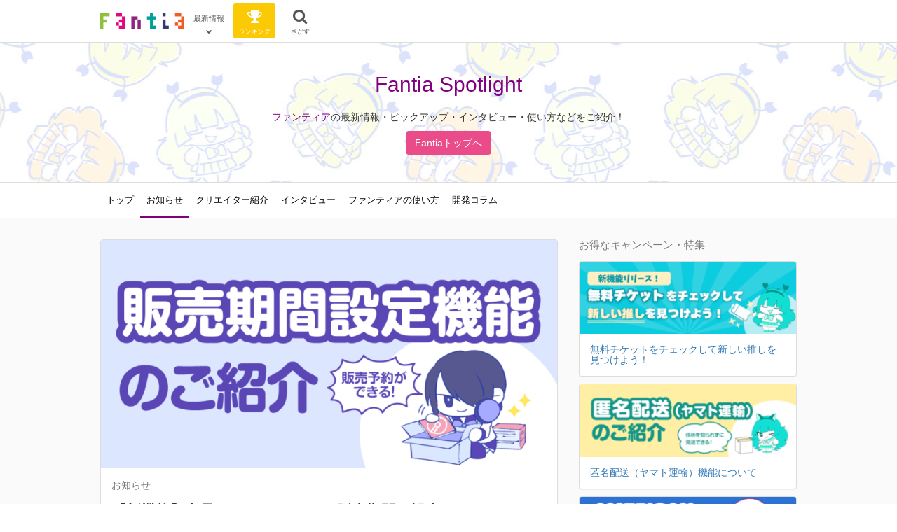

--- FILE ---
content_type: text/html; charset=UTF-8
request_url: https://spotlight.fantia.jp/news/20200421_limitedtimesale
body_size: 13522
content:
<!DOCTYPE html>
<html lang="ja">
<head>
  <script>
    (function(i,s,o,g,r,a,m){i['GoogleAnalyticsObject']=r;i[r]=i[r]||function(){
    (i[r].q=i[r].q||[]).push(arguments)},i[r].l=1*new Date();a=s.createElement(o),
    m=s.getElementsByTagName(o)[0];a.async=1;a.src=g;m.parentNode.insertBefore(a,m)
    })(window,document,'script','https://www.google-analytics.com/analytics.js','ga');

    ga('create', 'UA-77039614-1', 'auto');
    ga('send', 'pageview');
  </script>

  <!-- Google Tag Manager -->
  <script>(function(w,d,s,l,i){w[l]=w[l]||[];w[l].push({'gtm.start':
  new Date().getTime(),event:'gtm.js'});var f=d.getElementsByTagName(s)[0],
  j=d.createElement(s),dl=l!='dataLayer'?'&l='+l:'';j.async=true;j.src=
  'https://www.googletagmanager.com/gtm.js?id='+i+dl;f.parentNode.insertBefore(j,f);
  })(window,document,'script','dataLayer','GTM-TFQ2VTH');</script>
  <!-- End Google Tag Manager -->

  <meta charset="utf-8" />

  
  <title>【新機能】商品・コミッションの販売期間を設定できます！ | ファンティア スポットライト[Fantia Spotlight]</title>
  <meta name="description" content="クリエイター支援プラットフォーム・ファンティア[Fantia]に登録しているクリエイターさんや、ファンティアの最新情報をご紹介します。">
  <meta name="copyright" content="ファンティア スポットライト[Fantia Spotlight]">

  <!-- OGP -->
  <meta property="og:title" content="【新機能】商品・コミッションの販売期間を設定できます！ | ファンティア スポットライト[Fantia Spotlight]">
  <meta property="og:description" content="クリエイター支援プラットフォーム・ファンティア[Fantia]に登録しているクリエイターさんや、ファンティアの最新情報をご紹介します。">
  <meta property="og:url" content="https://spotlight.fantia.jp/news/20200421_limitedtimesale">
  <meta property="og:site_name" content="ファンティア スポットライト[Fantia Spotlight]">
  <meta property="og:locale" content="ja_JP">
  <meta property="og:type" content="website">
  <meta property="og:image" content="https://spotlight.fantia.jp/wp-content/uploads/2020/04/販売期間設定機能_1000x500-768x384.png">

  <!-- Twitter Card -->
  <meta name="twitter:card" content="summary_large_image" />
  <meta name="twitter:site" content="@fantia_jp" />
  <meta name="twitter:title" content="【新機能】商品・コミッションの販売期間を設定できます！ | ファンティア スポットライト[Fantia Spotlight]" />
  <meta name="twitter:description" content="クリエイター支援プラットフォーム・ファンティア[Fantia]に登録しているクリエイターさんや、ファンティアの最新情報をご紹介します。" />
  <meta name="twitter:image" content="https://spotlight.fantia.jp/wp-content/uploads/2020/04/販売期間設定機能_1000x500-768x384.png" />

  <meta name="viewport" content="width=device-width, initial-scale=1">
  <meta http-equiv="X-UA-Compatible" content="IE=edge"/>

  <link rel="apple-touch-icon" sizes="180x180" href="https://spotlight.fantia.jp/wp-content/themes/theme/assets/images/icons/apple-touch-icon.png">
  <link rel="icon" type="image/png" sizes="32x32" href="https://spotlight.fantia.jp/wp-content/themes/theme/assets/images/icons/favicon-32x32.png">
  <link rel="icon" type="image/png" sizes="16x16" href="https://spotlight.fantia.jp/wp-content/themes/theme/assets/images/icons/favicon-16x16.png">
  <link rel="mask-icon" href="https://spotlight.fantia.jp/wp-content/themes/theme/assets/images/icons/safari-pinned-tab.svg" color="#009c52">
  <meta name="msapplication-TileColor" content="#ffffff">
  <meta name="theme-color" content="#ffffff">

  <link rel="stylesheet" href="https://spotlight.fantia.jp/wp-content/themes/theme/style.css" type="text/css" />
  <link rel="stylesheet" href="//maxcdn.bootstrapcdn.com/font-awesome/4.7.0/css/font-awesome.min.css"  type="text/css" />
  <link rel="stylesheet" href="https://maxcdn.bootstrapcdn.com/bootstrap/3.3.7/css/bootstrap.min.css" integrity="sha384-BVYiiSIFeK1dGmJRAkycuHAHRg32OmUcww7on3RYdg4Va+PmSTsz/K68vbdEjh4u" crossorigin="anonymous">
  <link rel="stylesheet" href="//cdn.jsdelivr.net/lightgallery/1.3.9/css/lightgallery.min.css" type="text/css" />
  <link rel="stylesheet" href="https://cdnjs.cloudflare.com/ajax/libs/slick-carousel/1.9.0/slick.css" integrity="sha512-wR4oNhLBHf7smjy0K4oqzdWumd+r5/+6QO/vDda76MW5iug4PT7v86FoEkySIJft3XA0Ae6axhIvHrqwm793Nw==" crossorigin="anonymous" referrerpolicy="no-referrer" />
  <link rel="stylesheet" href="https://cdnjs.cloudflare.com/ajax/libs/slick-carousel/1.9.0/slick-theme.min.css" integrity="sha512-17EgCFERpgZKcm0j0fEq1YCJuyAWdz9KUtv1EjVuaOz8pDnh/0nZxmU6BBXwaaxqoi9PQXnRWqlcDB027hgv9A==" crossorigin="anonymous" referrerpolicy="no-referrer" />
  <link rel="stylesheet" href="https://spotlight.fantia.jp/wp-content/themes/theme/assets/stylesheets/app.css?20240730" type="text/css" />

  
  <!--[if lt IE 9]>
    <script src="https://oss.maxcdn.com/libs/html5shiv/3.7.2/html5shiv.js"></script>
    <script src="https://oss.maxcdn.com/libs/respond.js/1.4.2/respond.min.js"></script>
  <![endif]-->

  <noscript><div class="alert alert-danger">このサイトはJavaScriptがオンになっていないと正常に表示されません。</div></noscript>

  <meta name='robots' content='max-image-preview:large' />
	<style>img:is([sizes="auto" i], [sizes^="auto," i]) { contain-intrinsic-size: 3000px 1500px }</style>
	<link rel="alternate" type="application/rss+xml" title="Fantia Spotlight &raquo; 【新機能】商品・コミッションの販売期間を設定できます！ のコメントのフィード" href="https://spotlight.fantia.jp/news/20200421_limitedtimesale/feed" />
<script type="text/javascript">
/* <![CDATA[ */
window._wpemojiSettings = {"baseUrl":"https:\/\/s.w.org\/images\/core\/emoji\/16.0.1\/72x72\/","ext":".png","svgUrl":"https:\/\/s.w.org\/images\/core\/emoji\/16.0.1\/svg\/","svgExt":".svg","source":{"concatemoji":"https:\/\/spotlight.fantia.jp\/wp-includes\/js\/wp-emoji-release.min.js"}};
/*! This file is auto-generated */
!function(s,n){var o,i,e;function c(e){try{var t={supportTests:e,timestamp:(new Date).valueOf()};sessionStorage.setItem(o,JSON.stringify(t))}catch(e){}}function p(e,t,n){e.clearRect(0,0,e.canvas.width,e.canvas.height),e.fillText(t,0,0);var t=new Uint32Array(e.getImageData(0,0,e.canvas.width,e.canvas.height).data),a=(e.clearRect(0,0,e.canvas.width,e.canvas.height),e.fillText(n,0,0),new Uint32Array(e.getImageData(0,0,e.canvas.width,e.canvas.height).data));return t.every(function(e,t){return e===a[t]})}function u(e,t){e.clearRect(0,0,e.canvas.width,e.canvas.height),e.fillText(t,0,0);for(var n=e.getImageData(16,16,1,1),a=0;a<n.data.length;a++)if(0!==n.data[a])return!1;return!0}function f(e,t,n,a){switch(t){case"flag":return n(e,"\ud83c\udff3\ufe0f\u200d\u26a7\ufe0f","\ud83c\udff3\ufe0f\u200b\u26a7\ufe0f")?!1:!n(e,"\ud83c\udde8\ud83c\uddf6","\ud83c\udde8\u200b\ud83c\uddf6")&&!n(e,"\ud83c\udff4\udb40\udc67\udb40\udc62\udb40\udc65\udb40\udc6e\udb40\udc67\udb40\udc7f","\ud83c\udff4\u200b\udb40\udc67\u200b\udb40\udc62\u200b\udb40\udc65\u200b\udb40\udc6e\u200b\udb40\udc67\u200b\udb40\udc7f");case"emoji":return!a(e,"\ud83e\udedf")}return!1}function g(e,t,n,a){var r="undefined"!=typeof WorkerGlobalScope&&self instanceof WorkerGlobalScope?new OffscreenCanvas(300,150):s.createElement("canvas"),o=r.getContext("2d",{willReadFrequently:!0}),i=(o.textBaseline="top",o.font="600 32px Arial",{});return e.forEach(function(e){i[e]=t(o,e,n,a)}),i}function t(e){var t=s.createElement("script");t.src=e,t.defer=!0,s.head.appendChild(t)}"undefined"!=typeof Promise&&(o="wpEmojiSettingsSupports",i=["flag","emoji"],n.supports={everything:!0,everythingExceptFlag:!0},e=new Promise(function(e){s.addEventListener("DOMContentLoaded",e,{once:!0})}),new Promise(function(t){var n=function(){try{var e=JSON.parse(sessionStorage.getItem(o));if("object"==typeof e&&"number"==typeof e.timestamp&&(new Date).valueOf()<e.timestamp+604800&&"object"==typeof e.supportTests)return e.supportTests}catch(e){}return null}();if(!n){if("undefined"!=typeof Worker&&"undefined"!=typeof OffscreenCanvas&&"undefined"!=typeof URL&&URL.createObjectURL&&"undefined"!=typeof Blob)try{var e="postMessage("+g.toString()+"("+[JSON.stringify(i),f.toString(),p.toString(),u.toString()].join(",")+"));",a=new Blob([e],{type:"text/javascript"}),r=new Worker(URL.createObjectURL(a),{name:"wpTestEmojiSupports"});return void(r.onmessage=function(e){c(n=e.data),r.terminate(),t(n)})}catch(e){}c(n=g(i,f,p,u))}t(n)}).then(function(e){for(var t in e)n.supports[t]=e[t],n.supports.everything=n.supports.everything&&n.supports[t],"flag"!==t&&(n.supports.everythingExceptFlag=n.supports.everythingExceptFlag&&n.supports[t]);n.supports.everythingExceptFlag=n.supports.everythingExceptFlag&&!n.supports.flag,n.DOMReady=!1,n.readyCallback=function(){n.DOMReady=!0}}).then(function(){return e}).then(function(){var e;n.supports.everything||(n.readyCallback(),(e=n.source||{}).concatemoji?t(e.concatemoji):e.wpemoji&&e.twemoji&&(t(e.twemoji),t(e.wpemoji)))}))}((window,document),window._wpemojiSettings);
/* ]]> */
</script>
<style id='wp-emoji-styles-inline-css' type='text/css'>

	img.wp-smiley, img.emoji {
		display: inline !important;
		border: none !important;
		box-shadow: none !important;
		height: 1em !important;
		width: 1em !important;
		margin: 0 0.07em !important;
		vertical-align: -0.1em !important;
		background: none !important;
		padding: 0 !important;
	}
</style>
<link rel='stylesheet' id='wp-block-library-css' href='https://spotlight.fantia.jp/wp-includes/css/dist/block-library/style.min.css' type='text/css' media='all' />
<style id='classic-theme-styles-inline-css' type='text/css'>
/*! This file is auto-generated */
.wp-block-button__link{color:#fff;background-color:#32373c;border-radius:9999px;box-shadow:none;text-decoration:none;padding:calc(.667em + 2px) calc(1.333em + 2px);font-size:1.125em}.wp-block-file__button{background:#32373c;color:#fff;text-decoration:none}
</style>
<style id='global-styles-inline-css' type='text/css'>
:root{--wp--preset--aspect-ratio--square: 1;--wp--preset--aspect-ratio--4-3: 4/3;--wp--preset--aspect-ratio--3-4: 3/4;--wp--preset--aspect-ratio--3-2: 3/2;--wp--preset--aspect-ratio--2-3: 2/3;--wp--preset--aspect-ratio--16-9: 16/9;--wp--preset--aspect-ratio--9-16: 9/16;--wp--preset--color--black: #000000;--wp--preset--color--cyan-bluish-gray: #abb8c3;--wp--preset--color--white: #ffffff;--wp--preset--color--pale-pink: #f78da7;--wp--preset--color--vivid-red: #cf2e2e;--wp--preset--color--luminous-vivid-orange: #ff6900;--wp--preset--color--luminous-vivid-amber: #fcb900;--wp--preset--color--light-green-cyan: #7bdcb5;--wp--preset--color--vivid-green-cyan: #00d084;--wp--preset--color--pale-cyan-blue: #8ed1fc;--wp--preset--color--vivid-cyan-blue: #0693e3;--wp--preset--color--vivid-purple: #9b51e0;--wp--preset--gradient--vivid-cyan-blue-to-vivid-purple: linear-gradient(135deg,rgba(6,147,227,1) 0%,rgb(155,81,224) 100%);--wp--preset--gradient--light-green-cyan-to-vivid-green-cyan: linear-gradient(135deg,rgb(122,220,180) 0%,rgb(0,208,130) 100%);--wp--preset--gradient--luminous-vivid-amber-to-luminous-vivid-orange: linear-gradient(135deg,rgba(252,185,0,1) 0%,rgba(255,105,0,1) 100%);--wp--preset--gradient--luminous-vivid-orange-to-vivid-red: linear-gradient(135deg,rgba(255,105,0,1) 0%,rgb(207,46,46) 100%);--wp--preset--gradient--very-light-gray-to-cyan-bluish-gray: linear-gradient(135deg,rgb(238,238,238) 0%,rgb(169,184,195) 100%);--wp--preset--gradient--cool-to-warm-spectrum: linear-gradient(135deg,rgb(74,234,220) 0%,rgb(151,120,209) 20%,rgb(207,42,186) 40%,rgb(238,44,130) 60%,rgb(251,105,98) 80%,rgb(254,248,76) 100%);--wp--preset--gradient--blush-light-purple: linear-gradient(135deg,rgb(255,206,236) 0%,rgb(152,150,240) 100%);--wp--preset--gradient--blush-bordeaux: linear-gradient(135deg,rgb(254,205,165) 0%,rgb(254,45,45) 50%,rgb(107,0,62) 100%);--wp--preset--gradient--luminous-dusk: linear-gradient(135deg,rgb(255,203,112) 0%,rgb(199,81,192) 50%,rgb(65,88,208) 100%);--wp--preset--gradient--pale-ocean: linear-gradient(135deg,rgb(255,245,203) 0%,rgb(182,227,212) 50%,rgb(51,167,181) 100%);--wp--preset--gradient--electric-grass: linear-gradient(135deg,rgb(202,248,128) 0%,rgb(113,206,126) 100%);--wp--preset--gradient--midnight: linear-gradient(135deg,rgb(2,3,129) 0%,rgb(40,116,252) 100%);--wp--preset--font-size--small: 13px;--wp--preset--font-size--medium: 20px;--wp--preset--font-size--large: 36px;--wp--preset--font-size--x-large: 42px;--wp--preset--spacing--20: 0.44rem;--wp--preset--spacing--30: 0.67rem;--wp--preset--spacing--40: 1rem;--wp--preset--spacing--50: 1.5rem;--wp--preset--spacing--60: 2.25rem;--wp--preset--spacing--70: 3.38rem;--wp--preset--spacing--80: 5.06rem;--wp--preset--shadow--natural: 6px 6px 9px rgba(0, 0, 0, 0.2);--wp--preset--shadow--deep: 12px 12px 50px rgba(0, 0, 0, 0.4);--wp--preset--shadow--sharp: 6px 6px 0px rgba(0, 0, 0, 0.2);--wp--preset--shadow--outlined: 6px 6px 0px -3px rgba(255, 255, 255, 1), 6px 6px rgba(0, 0, 0, 1);--wp--preset--shadow--crisp: 6px 6px 0px rgba(0, 0, 0, 1);}:where(.is-layout-flex){gap: 0.5em;}:where(.is-layout-grid){gap: 0.5em;}body .is-layout-flex{display: flex;}.is-layout-flex{flex-wrap: wrap;align-items: center;}.is-layout-flex > :is(*, div){margin: 0;}body .is-layout-grid{display: grid;}.is-layout-grid > :is(*, div){margin: 0;}:where(.wp-block-columns.is-layout-flex){gap: 2em;}:where(.wp-block-columns.is-layout-grid){gap: 2em;}:where(.wp-block-post-template.is-layout-flex){gap: 1.25em;}:where(.wp-block-post-template.is-layout-grid){gap: 1.25em;}.has-black-color{color: var(--wp--preset--color--black) !important;}.has-cyan-bluish-gray-color{color: var(--wp--preset--color--cyan-bluish-gray) !important;}.has-white-color{color: var(--wp--preset--color--white) !important;}.has-pale-pink-color{color: var(--wp--preset--color--pale-pink) !important;}.has-vivid-red-color{color: var(--wp--preset--color--vivid-red) !important;}.has-luminous-vivid-orange-color{color: var(--wp--preset--color--luminous-vivid-orange) !important;}.has-luminous-vivid-amber-color{color: var(--wp--preset--color--luminous-vivid-amber) !important;}.has-light-green-cyan-color{color: var(--wp--preset--color--light-green-cyan) !important;}.has-vivid-green-cyan-color{color: var(--wp--preset--color--vivid-green-cyan) !important;}.has-pale-cyan-blue-color{color: var(--wp--preset--color--pale-cyan-blue) !important;}.has-vivid-cyan-blue-color{color: var(--wp--preset--color--vivid-cyan-blue) !important;}.has-vivid-purple-color{color: var(--wp--preset--color--vivid-purple) !important;}.has-black-background-color{background-color: var(--wp--preset--color--black) !important;}.has-cyan-bluish-gray-background-color{background-color: var(--wp--preset--color--cyan-bluish-gray) !important;}.has-white-background-color{background-color: var(--wp--preset--color--white) !important;}.has-pale-pink-background-color{background-color: var(--wp--preset--color--pale-pink) !important;}.has-vivid-red-background-color{background-color: var(--wp--preset--color--vivid-red) !important;}.has-luminous-vivid-orange-background-color{background-color: var(--wp--preset--color--luminous-vivid-orange) !important;}.has-luminous-vivid-amber-background-color{background-color: var(--wp--preset--color--luminous-vivid-amber) !important;}.has-light-green-cyan-background-color{background-color: var(--wp--preset--color--light-green-cyan) !important;}.has-vivid-green-cyan-background-color{background-color: var(--wp--preset--color--vivid-green-cyan) !important;}.has-pale-cyan-blue-background-color{background-color: var(--wp--preset--color--pale-cyan-blue) !important;}.has-vivid-cyan-blue-background-color{background-color: var(--wp--preset--color--vivid-cyan-blue) !important;}.has-vivid-purple-background-color{background-color: var(--wp--preset--color--vivid-purple) !important;}.has-black-border-color{border-color: var(--wp--preset--color--black) !important;}.has-cyan-bluish-gray-border-color{border-color: var(--wp--preset--color--cyan-bluish-gray) !important;}.has-white-border-color{border-color: var(--wp--preset--color--white) !important;}.has-pale-pink-border-color{border-color: var(--wp--preset--color--pale-pink) !important;}.has-vivid-red-border-color{border-color: var(--wp--preset--color--vivid-red) !important;}.has-luminous-vivid-orange-border-color{border-color: var(--wp--preset--color--luminous-vivid-orange) !important;}.has-luminous-vivid-amber-border-color{border-color: var(--wp--preset--color--luminous-vivid-amber) !important;}.has-light-green-cyan-border-color{border-color: var(--wp--preset--color--light-green-cyan) !important;}.has-vivid-green-cyan-border-color{border-color: var(--wp--preset--color--vivid-green-cyan) !important;}.has-pale-cyan-blue-border-color{border-color: var(--wp--preset--color--pale-cyan-blue) !important;}.has-vivid-cyan-blue-border-color{border-color: var(--wp--preset--color--vivid-cyan-blue) !important;}.has-vivid-purple-border-color{border-color: var(--wp--preset--color--vivid-purple) !important;}.has-vivid-cyan-blue-to-vivid-purple-gradient-background{background: var(--wp--preset--gradient--vivid-cyan-blue-to-vivid-purple) !important;}.has-light-green-cyan-to-vivid-green-cyan-gradient-background{background: var(--wp--preset--gradient--light-green-cyan-to-vivid-green-cyan) !important;}.has-luminous-vivid-amber-to-luminous-vivid-orange-gradient-background{background: var(--wp--preset--gradient--luminous-vivid-amber-to-luminous-vivid-orange) !important;}.has-luminous-vivid-orange-to-vivid-red-gradient-background{background: var(--wp--preset--gradient--luminous-vivid-orange-to-vivid-red) !important;}.has-very-light-gray-to-cyan-bluish-gray-gradient-background{background: var(--wp--preset--gradient--very-light-gray-to-cyan-bluish-gray) !important;}.has-cool-to-warm-spectrum-gradient-background{background: var(--wp--preset--gradient--cool-to-warm-spectrum) !important;}.has-blush-light-purple-gradient-background{background: var(--wp--preset--gradient--blush-light-purple) !important;}.has-blush-bordeaux-gradient-background{background: var(--wp--preset--gradient--blush-bordeaux) !important;}.has-luminous-dusk-gradient-background{background: var(--wp--preset--gradient--luminous-dusk) !important;}.has-pale-ocean-gradient-background{background: var(--wp--preset--gradient--pale-ocean) !important;}.has-electric-grass-gradient-background{background: var(--wp--preset--gradient--electric-grass) !important;}.has-midnight-gradient-background{background: var(--wp--preset--gradient--midnight) !important;}.has-small-font-size{font-size: var(--wp--preset--font-size--small) !important;}.has-medium-font-size{font-size: var(--wp--preset--font-size--medium) !important;}.has-large-font-size{font-size: var(--wp--preset--font-size--large) !important;}.has-x-large-font-size{font-size: var(--wp--preset--font-size--x-large) !important;}
:where(.wp-block-post-template.is-layout-flex){gap: 1.25em;}:where(.wp-block-post-template.is-layout-grid){gap: 1.25em;}
:where(.wp-block-columns.is-layout-flex){gap: 2em;}:where(.wp-block-columns.is-layout-grid){gap: 2em;}
:root :where(.wp-block-pullquote){font-size: 1.5em;line-height: 1.6;}
</style>
<link rel="https://api.w.org/" href="https://spotlight.fantia.jp/wp-json/" /><link rel="alternate" title="JSON" type="application/json" href="https://spotlight.fantia.jp/wp-json/wp/v2/posts/6212" /><link rel="EditURI" type="application/rsd+xml" title="RSD" href="https://spotlight.fantia.jp/xmlrpc.php?rsd" />
<meta name="generator" content="WordPress 6.8.2" />
<link rel="canonical" href="https://spotlight.fantia.jp/news/20200421_limitedtimesale" />
<link rel='shortlink' href='https://spotlight.fantia.jp/?p=6212' />
<link rel="alternate" title="oEmbed (JSON)" type="application/json+oembed" href="https://spotlight.fantia.jp/wp-json/oembed/1.0/embed?url=https%3A%2F%2Fspotlight.fantia.jp%2Fnews%2F20200421_limitedtimesale" />
<link rel="alternate" title="oEmbed (XML)" type="text/xml+oembed" href="https://spotlight.fantia.jp/wp-json/oembed/1.0/embed?url=https%3A%2F%2Fspotlight.fantia.jp%2Fnews%2F20200421_limitedtimesale&#038;format=xml" />
</head>


<body class="wp-singular post-template-default single single-post postid-6212 single-format-standard wp-theme-theme">
  <!-- Google Tag Manager (noscript) -->
  <noscript><iframe src="https://www.googletagmanager.com/ns.html?id=GTM-TFQ2VTH"
  height="0" width="0" style="display:none;visibility:hidden"></iframe></noscript>
  <!-- End Google Tag Manager (noscript) -->
  
  <div id="fb-root"></div>
  <script>
    window.fbAsyncInit = function() {
      FB.init({
        appId      : '179941739065953',
        xfbml      : true,
        version    : 'v2.8'
      });
    };
    (function(d, s, id){
      var js, fjs = d.getElementsByTagName(s)[0];
       if (d.getElementById(id)) {return;}
       js = d.createElement(s); js.id = id;
       js.src = "//connect.facebook.net/en_US/sdk.js";
       fjs.parentNode.insertBefore(js, fjs);
     }(document, 'script', 'facebook-jssdk'));
  </script>

  <section id="page">
    <header id="header">

      <nav id="header-nav">
  <div class="header-nav-inner">
    <div class="container">
      <div class="left clearfix">
        <div class="inner-left">
          <a class="header-logo mr-5" href="https://fantia.jp/" title="ファンティア[Fantia]">
            <img alt="ファンティア[Fantia]" class="logo" src="https://spotlight.fantia.jp/wp-content/themes/theme/assets/images/logo.png">
          </a>

          <div class="dropdown header-nav-btn header-logo-toggle-btn mr-5">
            <span aria-expanded="false" aria-haspopup="true" class="nav-btn-renderer" data-toggle="dropdown" type="button">
              <span class="inner">
                <span class="text-badge">最新情報</span>
                <span class="name">
                  <i class="fa fa-chevron-down"></i>
                </span>
              </span>
            </span>
            <ul class="dropdown-menu">
              <li title="ファンティア総合">
                <a href="https://fantia.jp/?change_mode_to=general"><span>総合(男性向け)TOP</span></a>
              </li>
              <li title="ファンティア女性向け">
                <a href="https://fantia.jp/?change_mode_to=princess"><span>女性向けTOP</span></a>
              </li>
              <li title="ファンティア女性向け">
                <a href="https://fantia.jp/?change_mode_to=teen"><span>全年齢TOP</span></a>
              </li>
              <li title="ファンティアスポットライト" class="active">
                <a href="https://spotlight.fantia.jp"><span>お知らせ・インタビュー</span></a>
              </li>
              <li title="ヘルプセンター">
                <a href="https://help.fantia.jp"><span>ヘルプ</span></a>
              </li>
            </ul>
          </div>

          <!-- <div class="header-nav-divider"></div> -->

          <div class="dropdown header-nav-btn ranking mr-5">
            <a href="https://fantia.jp/ranking" class="nav-btn-renderer" title="ファンティアで人気のクリエイター">
              <span class="inner">
                <i class="fa fa-fw fa-trophy"></i>
                <span class="name">ランキング</span>
              </span>
            </a>
          </div>

          <!-- <div class="header-nav-divider hidden-xs"></div> -->

          <div class="header-nav-btn search">
            <a href="https://fantia.jp/fanclubs" class="nav-btn-renderer" title="クリエイターをさがす">
              <span class="inner">
                <i class="fa fa-fw fa-search"></i>
                <span class="name">さがす</span>
              </span>
            </a>
          </div>
        </div>

      </div>
    </div>
  </div>
</nav>

            <div class="hero" style="background-image: url(https://spotlight.fantia.jp/wp-content/themes/theme/assets/images/fantiachan-pattern-1.jpg);">
        <div class="container">
          <h1 class="hero-heading">
            <a href="https://spotlight.fantia.jp" title="ファンティアスポットライトTOP">Fantia Spotlight</a>
          </h1>
          <p class="hero-lead">
            <a href="https://fantia.jp/">ファンティア</a>の最新情報・ピックアップ・インタビュー・使い方などをご紹介！
          </p>
          <p>
            <a class="btn btn-primary" style="color: #fff;" href="https://fantia.jp/">
              Fantiaトップへ
            </a>
          </p>
        </div>
      </div>

      <div class="header-navs">
        <div class="container">
          <nav class="scroll-tabs full-xs">
            <div class="scroll-tabs-main">
              <a class="tab-item tab-item-text " href="https://spotlight.fantia.jp">
                トップ
              </a>
                                <a
                    class="tab-item tab-item-text active"
                    href="https://spotlight.fantia.jp/category/news">
                    お知らせ                  </a>
                                  <a
                    class="tab-item tab-item-text "
                    href="https://spotlight.fantia.jp/category/creator">
                    クリエイター紹介                  </a>
                                  <a
                    class="tab-item tab-item-text "
                    href="https://spotlight.fantia.jp/category/interview">
                    インタビュー                  </a>
                                  <a
                    class="tab-item tab-item-text "
                    href="https://spotlight.fantia.jp/category/tips">
                    ファンティアの使い方                  </a>
                                  <a
                    class="tab-item tab-item-text "
                    href="https://spotlight.fantia.jp/category/development_column">
                    開発コラム                  </a>
                            </div>
            <a class="scroll-tab-arrow scroll-tab-arrow-left is-hide" href="#"><i class="fa fa-chevron-left"></i></a>
            <a class="scroll-tab-arrow scroll-tab-arrow-right is-hide" href="#"><i class="fa fa-chevron-right"></i></a>
          </nav>
        </div>
      </div>
          </header>

        
<main id="main" class="single single-post">
  <div class="container">
    <div class="row">
      <div class="col-sm-8">
        <article class="article article-single-post">
          <div class="panel panel-default full-xs">
                          <img
                class="img-fluid lazyload"
                data-src="https://spotlight.fantia.jp/wp-content/uploads/2020/04/販売期間設定機能_1000x500-768x384.png"
                src="https://spotlight.fantia.jp/wp-content/themes/theme/assets/images/loading-lg.jpg"
                alt="【新機能】商品・コミッションの販売期間を設定できます！" />
              
            <div class="panel-body">
              <div class="post-meta">
                                  <a class="post-cat" href="https://spotlight.fantia.jp/category/news">お知らせ</a>
                                              </div>

              <h1 class="post-title">【新機能】商品・コミッションの販売期間を設定できます！</h1>
              <div class="post-date">2020.04.21</div>

              
                              <nav class="post-content-nav well mt-20">
                  <h2>目次</h2>
                  <ul>
                                            <li>
                          <a class="js-smooth-scroll" href="#content_1">
                            <i class="fa fa-caret-right mr-5"></i>
                            販売期間設定機能とは                          </a>
                        </li>
                                              <li>
                          <a class="js-smooth-scroll" href="#content_2">
                            <i class="fa fa-caret-right mr-5"></i>
                            ページ公開と通知のタイミングについて                          </a>
                        </li>
                                              <li>
                          <a class="js-smooth-scroll" href="#content_3">
                            <i class="fa fa-caret-right mr-5"></i>
                            設定方法                          </a>
                        </li>
                                              <li>
                          <a class="js-smooth-scroll" href="#content_4">
                            <i class="fa fa-caret-right mr-5"></i>
                            限定販売機能を活用したイベントを開催！                          </a>
                        </li>
                                        </ul>
                </nav>
                          </div>

            <div class="layouts ogp-area">

              
                                  <div class="layout layout-wysiwyg" id="content_0">
                                            <div class="layout-body">
                                                  <div class="wysiwyg light-gallery-container">
                            <div>いつもファンティア[Fantia]をご利用いただきありがとうございます。</div>
<div>アップデートのお知らせです。</div>
                          </div>
                                              </div>
                    </div>
                                      <div class="layout layout-wysiwyg" id="content_1">
                                              <h2 class="layout-heading">販売期間設定機能とは</h2>
                                            <div class="layout-body">
                                                  <div class="wysiwyg light-gallery-container">
                            <p>販売期間を設定すると、<strong>「商品の販売」</strong>または<strong>「コミッションの受付」</strong>の<span style="color: #ff0000;"><strong>開始日時</strong></span>と<span style="color: #ff0000;"><strong>終了日時</strong></span>をお好きな日時に予約することができます。<br />
期間は開始のみ、終了のみでも設定できます。</p>
<p>これにより、多数ご要望をいただいておりました、</p>
<p><strong>・商品の販売を自動で開始する</strong><br />
<strong>・商品を特定の期間限定で販売する（自動で開始・終了する）</strong></p>
<p>上記が可能となります。</p>
                          </div>
                                              </div>
                    </div>
                                      <div class="layout layout-wysiwyg" id="content_2">
                                              <h2 class="layout-heading">ページ公開と通知のタイミングについて</h2>
                                            <div class="layout-body">
                                                  <div class="wysiwyg light-gallery-container">
                            <p><strong>・期間開始前でも、商品ページは公開され、誰でも閲覧できる状態になります。</strong></p>
<p>・販売開始前は<span style="color: #800080;"><strong>COMING SOON</strong></span>、終了後は<span style="color: #808080;"><strong>販売期間終了</strong></span>と表示されます。<br />
また、販売期間中で残り72時間以内となると<strong><span style="color: #ff0000;">残りXX時間</span></strong>と表示されます。</p>
<p>・ファンへの販売開始の通知は、<strong>販売開始日時を過ぎてから</strong>行われます。</p>
<p>&nbsp;</p>
<p>▼商品一覧での表示<br />
<img fetchpriority="high" decoding="async" class="alignnone size-full wp-image-6214" src="https://spotlight.fantia.jp/wp-content/uploads/2020/04/form-help-modal-1-059b49d0536894f2d61733a2ce6cfb9c228730b1c763980f8bef94ac0e4a41a2.jpg" alt="" width="600" height="400" srcset="https://spotlight.fantia.jp/wp-content/uploads/2020/04/form-help-modal-1-059b49d0536894f2d61733a2ce6cfb9c228730b1c763980f8bef94ac0e4a41a2.jpg 600w, https://spotlight.fantia.jp/wp-content/uploads/2020/04/form-help-modal-1-059b49d0536894f2d61733a2ce6cfb9c228730b1c763980f8bef94ac0e4a41a2-300x200.jpg 300w, https://spotlight.fantia.jp/wp-content/uploads/2020/04/form-help-modal-1-059b49d0536894f2d61733a2ce6cfb9c228730b1c763980f8bef94ac0e4a41a2-320x213.jpg 320w, https://spotlight.fantia.jp/wp-content/uploads/2020/04/form-help-modal-1-059b49d0536894f2d61733a2ce6cfb9c228730b1c763980f8bef94ac0e4a41a2-512x341.jpg 512w" sizes="(max-width: 600px) 100vw, 600px" /></p>
<p>▼商品ページでの表示<br />
<img decoding="async" class="alignnone size-large wp-image-6215" src="https://spotlight.fantia.jp/wp-content/uploads/2020/04/form-help-modal-2-6452fd385312388efd5301f2535dce3b892525139f2f65330bf96b45c0304e17.jpg" alt="" width="600" height="200" srcset="https://spotlight.fantia.jp/wp-content/uploads/2020/04/form-help-modal-2-6452fd385312388efd5301f2535dce3b892525139f2f65330bf96b45c0304e17.jpg 600w, https://spotlight.fantia.jp/wp-content/uploads/2020/04/form-help-modal-2-6452fd385312388efd5301f2535dce3b892525139f2f65330bf96b45c0304e17-300x100.jpg 300w, https://spotlight.fantia.jp/wp-content/uploads/2020/04/form-help-modal-2-6452fd385312388efd5301f2535dce3b892525139f2f65330bf96b45c0304e17-320x107.jpg 320w, https://spotlight.fantia.jp/wp-content/uploads/2020/04/form-help-modal-2-6452fd385312388efd5301f2535dce3b892525139f2f65330bf96b45c0304e17-512x171.jpg 512w" sizes="(max-width: 600px) 100vw, 600px" /></p>
                          </div>
                                              </div>
                    </div>
                                      <div class="layout layout-wysiwyg" id="content_3">
                                              <h2 class="layout-heading">設定方法</h2>
                                            <div class="layout-body">
                                                  <div class="wysiwyg light-gallery-container">
                            <p><img decoding="async" class="alignnone size-full wp-image-6216" src="https://spotlight.fantia.jp/wp-content/uploads/2020/04/Screen-Shot-2020-04-21-at-19.33.56.png" alt="" width="893" height="520" srcset="https://spotlight.fantia.jp/wp-content/uploads/2020/04/Screen-Shot-2020-04-21-at-19.33.56.png 893w, https://spotlight.fantia.jp/wp-content/uploads/2020/04/Screen-Shot-2020-04-21-at-19.33.56-300x175.png 300w, https://spotlight.fantia.jp/wp-content/uploads/2020/04/Screen-Shot-2020-04-21-at-19.33.56-768x447.png 768w, https://spotlight.fantia.jp/wp-content/uploads/2020/04/Screen-Shot-2020-04-21-at-19.33.56-320x186.png 320w, https://spotlight.fantia.jp/wp-content/uploads/2020/04/Screen-Shot-2020-04-21-at-19.33.56-512x298.png 512w" sizes="(max-width: 893px) 100vw, 893px" /></p>
<p>商品、または、コミッションの<strong>新規登録ページ</strong>から行うことができます。</p>
<p><a href="https://fantia.jp/mypage/fanclubs/products/new">新規商品を追加する</a><br />
<a href="https://fantia.jp/mypage/fanclubs/commissions/new">コミッションを新しく開始する</a></p>
<p>なお、すでに販売中の商品・コミッションにも設定することができます。</p>
                          </div>
                                              </div>
                    </div>
                                      <div class="layout layout-wysiwyg" id="content_4">
                                              <h2 class="layout-heading">限定販売機能を活用したイベントを開催！</h2>
                                            <div class="layout-body">
                                                  <div class="wysiwyg light-gallery-container">
                            <p><a href="https://news.toranoana.jp/130418"><img decoding="async" class="alignnone size-full wp-image-6074" src="https://spotlight.fantia.jp/wp-content/uploads/2020/04/chol900x300.jpg" alt="" width="900" height="300" srcset="https://spotlight.fantia.jp/wp-content/uploads/2020/04/chol900x300.jpg 900w, https://spotlight.fantia.jp/wp-content/uploads/2020/04/chol900x300-300x100.jpg 300w, https://spotlight.fantia.jp/wp-content/uploads/2020/04/chol900x300-768x256.jpg 768w, https://spotlight.fantia.jp/wp-content/uploads/2020/04/chol900x300-320x107.jpg 320w, https://spotlight.fantia.jp/wp-content/uploads/2020/04/chol900x300-512x171.jpg 512w" sizes="(max-width: 900px) 100vw, 900px" /></a></p>
<p>今回、日本最大級のコスプレイヤー向け即売会「コスホリック」様よりご協力いただき、<strong>ファンティア初のイベント「コスホリックオンライン」</strong>を実施いたします。</p>
<p>限定販売機能を利用することで、期間中（4/25 15:00-20:00）のみ頒布される作品や、期間限定コミッションによる擬似的な撮影会が行われる予定です。</p>
<p><a href="https://fantia.jp/products/event/cosholic28">「コスホリック28」ファンティア特設会場はこちら</a><br />
<a href="https://fantia.jp/commissions/event/cosholicplus">「コスホリックプラス（全年齢向け）」ファンティア特設会場はこちら</a></p>
                          </div>
                                              </div>
                    </div>
                              </div>
            <div class="list-group">
              <div class="list-group-item">
                <a class="btn btn-twitter" href="https://twitter.com/intent/tweet?url=https://spotlight.fantia.jp/news/20200421_limitedtimesale&text=【新機能】商品・コミッションの販売期間を設定できます！&hashtags=Fantia,ファンティア">
                  <i class="fa" style="vertical-align: middle;"><svg width="16" height="12" viewBox="0 0 1200 1227" xmlns="http://www.w3.org/2000/svg"><path d="M714.163 519.284L1160.89 0H1055.03L667.137 450.887L357.328 0H0L468.492 681.821L0 1226.37H105.866L515.491 750.218L842.672 1226.37H1200L714.137 519.284H714.163ZM569.165 687.828L521.697 619.934L144.011 79.6944H306.615L611.412 515.685L658.88 583.579L1055.08 1150.3H892.476L569.165 687.854V687.828Z"></path></svg></i>
                  <span>ツイート</span>
                </a>
                <a class="btn btn-facebook" href="//www.facebook.com/sharer/sharer.php?u=https://spotlight.fantia.jp/news/20200421_limitedtimesale&display=popup" onclick="window.open(this.getAttribute('href'), '', 'menubar=no,toolbar=no,resizable=yes,scrollbars=yes,height=470,width=550');return false;" target="_blank" data-filter="share-facebook" data-url="https://spotlight.fantia.jp/news/20200421_limitedtimesale" data-text="【新機能】商品・コミッションの販売期間を設定できます！" data-hashtags="">
                  <i class="fa fa-fw fa-facebook-square"></i>
                  <span>シェア</span>
                </a>
              </div>
            </div>
          </div>
        </article>
      </div>
      <div class="col-sm-4">
        <aside id="aside">
  
      <div class="aside-content">
      <h2 class="aside-content-title">
        お得なキャンペーン・特集
      </h2>
      <div class="aside-content-body bnr-items">
                    <a class="item panel panel-default" href="https://fantia.jp/coupons?brand_type=3">
              <div class="item-image">
                <img class="img-fluid" src="https://spotlight.fantia.jp/wp-content/uploads/2025/11/①TOPバナー_900x300-320x107.png" />
              </div>
              <div class="panel-body">
                <h3 class="item-title">無料チケットをチェックして新しい推しを見つけよう！</h3>
              </div>
            </a>
                      <a class="item panel panel-default" href="https://spotlight.fantia.jp/tokumei-haisou">
              <div class="item-image">
                <img class="img-fluid" src="https://spotlight.fantia.jp/wp-content/uploads/2022/06/900_300-512x171-320x107.png" />
              </div>
              <div class="panel-body">
                <h3 class="item-title">匿名配送（ヤマト運輸）機能について</h3>
              </div>
            </a>
                      <a class="item panel panel-default" href="https://spotlight.fantia.jp/news/20220425_toracoin">
              <div class="item-image">
                <img class="img-fluid" src="https://spotlight.fantia.jp/wp-content/uploads/2022/04/アメリカン・エキスプレスご利用できます_900x300-1-320x107.jpg" />
              </div>
              <div class="panel-body">
                <h3 class="item-title">とらコインでAMERICAN EXPRESSご利用できます！</h3>
              </div>
            </a>
                </div>
    </div>
    
  <div class="aside-content hidden-xs">
    <h2 class="aside-content-title">
      <a target="_blank" href="https://twitter.com/fantia_jp" title="ファンティア公式X">ファンティア公式X</a>
    </h2>
    <div class="mb-0">
      <a href="https://twitter.com/fantia_jp?ref_src=twsrc%5Etfw" class="twitter-follow-button" data-show-count="false">Follow @fantia_jp</a><script async src="https://platform.twitter.com/widgets.js" charset="utf-8"></script>
    </div>
  </div>
</aside>
      </div>
    </div>
  </div>

  </main>


    <footer id="footer">
      <div class="footer-back-to-top"><a href="#" title="トップへ戻る"><i class="fa fa-arrow-up"></i><span>トップへ戻る</span></a></div>

      <div class="footer-nav">
        <div class="container">
          <div class="row">
            <div class="col-xs-12 col-sm-8 col-md-6 col-md-push-3">
              <div class="row">
                <div class="col-xs-12 col-sm-6 col-md-6">
                  <nav class="footer-sitemap">
                    <h4><span class="title-main">ブランド</span></h4>
                    <ul>
                      <li><a href="https://fantia.jp/?brand_type=0" title="ファンティアスポットライト"><span>ファンティア - 総合(男性向け)</span></a></li>
                      <li><a href="https://fantia.jp/?brand_type=2">ファンティア - 女性向け</a></li>
                      <li><a href="https://fantia.jp/?brand_type=3">ファンティア - 全年齢</a></li>
                      <li><a href="https://fantia.jp/?brand_type=4">ファンティア - 占い</a></li>
                    </ul>
                  </nav>
                  <nav class="footer-sitemap">
                    <h4><span class="title-main">ご利用について</span></h4>
                    <ul>
                      <li><a href="https://spotlight.fantia.jp" title="ファンティアスポットライト"><span>最新情報・TIPS</span><i class="fa fa-external-link ml-5"></i></a></li>
                      <li><a href="https://fantia.jp/help/usage" target="_blank">楽しみ方・使い方<i class="fa fa-external-link ml-5"></i></a></li>
                      <li><a href="https://help.fantia.jp" target="_blank">ヘルプセンター<i class="fa fa-external-link ml-5"></i></a></li>
                      <li><a href="https://spotlight.fantia.jp/tips/safety?locale=ja&_gl=1%2A1fj7lvb%2A_ga%2AMTcxMjY3NzAxLjE2NDk3NTM2MTA.%2A_ga_5D88MN5EKL%2AMTcyMTM4NDE1OC4xMDUuMS4xNzIxMzg0Mzk1LjUxLjAuMA.." target="_blank">ファンティアの安全への取り組みについて<i class="fa fa-external-link ml-5"></i></a></li>
                      <li><a href="https://fantia.jp/help/company">会社概要</a></li>
                      <li><a href="https://fantia.jp/help/terms">利用規約</a></li>
                      <li><a href="https://help.fantia.jp/guideline?_gl=1*1p71563*_ga*MTcxMjY3NzAxLjE2NDk3NTM2MTA.*_ga_5D88MN5EKL*MTcyMTYyMjU5OC45My4xLjE3MjE2MjM2MjEuNTIuMC4w" target="_blank">投稿ガイドライン<i class="fa fa-external-link ml-5"></i></a></li>
                      <li><a href="https://fantia.jp/help/law">特定商取引法に基づく表記</a></li>
                      <li><a href="https://fantia.jp/help/privacy">プライバシーポリシー</a></li>
                      <li><a href="https://fantia.jp/help/antisocialist">反社会的勢力に対する基本方針</a></li>
                      <li><a href="https://fantia.jp/help/inquiry">お問い合わせ</a></li>
                      <li><a href="https://fantia.jp/help/inquiry">不正なユーザー・コンテンツの報告</a></li>
                      <li><a href="https://help.fantia.jp/240">ロゴ素材のダウンロード</a></li>
                      <li><a href="https://fantia.jp/help/sitemap">サイトマップ</a></li>
                      <li><a href="https://docs.google.com/forms/d/e/1FAIpQLSeL9aVSjOsbXaJvwAcfdyoTCr5F4U5433tDKCa5zFjpZHFi4Q/viewform">ご意見箱<i class="fa fa-external-link ml-5"></i></a></li>
                    </ul>
                  </nav>
                </div>

                <div class="col-xs-12 col-sm-6 col-md-6">
                  <nav class="footer-sitemap">
                    <h4><a href="https://fantia.jp/ranking"><span>ランキング</span></a></h4>
                    <h5><a href="https://fantia.jp/ranking"><span>人気のクリエイター</span></a></h5>
                    <h5><a href="https://fantia.jp/ranking?content=post&period=daily"><span>人気の投稿</span></a></h5>
                    <h5><a href="https://fantia.jp/ranking?content=product&period=daily"><span>人気の商品</span></a></h5>
                    <h5><a href="https://fantia.jp/ranking?content=commission&period=daily"><span>人気のコミッション</span></a></h5>
                  </nav>
                  <nav class="footer-sitemap">
                    <h4><a href="https://fantia.jp/fanclubs">探す</a></h4>
                    <h5><a href="https://fantia.jp/fanclubs"><span>クリエイターを探す</span></a></h5>
                    <h5><a href="https://fantia.jp/posts"><span>投稿を探す</span></a></h5>
                    <h5><a href="https://fantia.jp/products"><span>商品を探す</span></a></h5>
                    <h5><a href="https://fantia.jp/commissions"><span>コミッションを探す</span></a></h5>
                    <h5><a href="https://fantia.jp/tags"><span>投稿タグを探す</span></a></h5>
                  </nav>
                </div>
              </div>
            </div>

            <div class="footer-payment col-xs-12 col-sm-4 col-md-3 col-md-push-3 mb-50">
              <nav class="footer-sitemap">
                <h4>
                  <a href="https://help.fantia.jp/285?_gl=1*1pa5yct*_ga*MTcxMjY3NzAxLjE2NDk3NTM2MTA.*_ga_5D88MN5EKL*MTcyMTM4NDE1OC4xMDUuMS4xNzIxMzg1MjI5LjU5LjAuMA..">
                    ご利用可能なお支払い方法<i class="fa fa-external-link ml-5"></i>
                  </a>
                </h4>
                <ul>
                  <li><a href="https://help.fantia.jp/285?_gl=1*1pa5yct*_ga*MTcxMjY3NzAxLjE2NDk3NTM2MTA.*_ga_5D88MN5EKL*MTcyMTM4NDE1OC4xMDUuMS4xNzIxMzg1MjI5LjU5LjAuMA." title="ファンティアスポットライト"><small><small><span>ご利用できる支払い方法の詳細はこちら</span><i class="fa fa-external-link ml-5"></i></small></small></a></li>
                  <li><a href="https://fantia.jp/help/conveni"><small><small>コンビニ決済でのお支払い方法<i class="fa fa-fw fa-angle-right"></i></small></small></a></li>
                  <li><a href="https://fantia.jp/help/bank"><small><small>銀行振込でのお支払い方法<i class="fa fa-fw fa-angle-right"></i></small></small></a></li>
                </ul>
              </nav>
              <nav class="footer-sitemap">
                <h4>
                採用情報
                </h4>
                <ul>
                  <li class="mainvisual-illarea-thum"><a target="_blank" href="https://yumenosora.co.jp/tora-lab?utm_source=fantia&utm_medium=footer_bnr&utm_campaign=recruiting_202112"><img height="250" width="250" class="img-fluid border lazyloaded" src="https://spotlight.fantia.jp/wp-content/themes/theme/assets/images/recruitmentengineer02.webp" alt="エンジニア正社員採用"></a></li>
                  <li><a target="_blank" href="https://yumenosora.co.jp/archives/job/1724?utm_source=fantia&utm_medium=footer_text&utm_campaign=recruiting_202007">Webエンジニア中途採用（正社員）</a></li>
                  <li><a target="_blank" href="https://toranoana-lab.co.jp/job/681?utm_source=fantia&utm_medium=footer_text&utm_campaign=recruiting_202409">開発ディレクター中途採用（正社員）</a></li>
                </ul>
              </nav>
            </div>

            <div class="footer-about col-xs-12 col-sm-12 col-md-3 col-md-pull-9 mb-30">
              <h4>このサイトについて</h4>
              <p class="mb-20"><a href="https://fantia.jp" title="ファンティア[Fantia]"><img class="footer-logo" src="https://spotlight.fantia.jp/wp-content/themes/theme/assets/images/logo.png"></a></p>
              <p class="text-bold"><strong>ファンティア[Fantia]はクリエイター支援プラットフォームです。</strong></p>
              <p>
                <small>
                  ファンティア[Fantia]は、イラストレーター・漫画家・コスプレイヤー・ゲーム製作者・VTuberなど、各方面で活躍するクリエイターが、創作活動に必要な資金を獲得できるサービスです。<br>
                  誰でも無料で登録でき、あなたを応援したいファンからの支援を受けられます。
                </small>
              </p>
              <nav class="footer-sns">
                <a href="https://twitter.com/fantia_jp" target="_blank" title="ファンティア公式X"><i class="fa"><svg height="21" viewBox="0 0 1200 1227" width="21" xmlns="http://www.w3.org/2000/svg"><path d="M714.163 519.284L1160.89 0H1055.03L667.137 450.887L357.328 0H0L468.492 681.821L0 1226.37H105.866L515.491 750.218L842.672 1226.37H1200L714.137 519.284H714.163ZM569.165 687.828L521.697 619.934L144.011 79.6944H306.615L611.412 515.685L658.88 583.579L1055.08 1150.3H892.476L569.165 687.854V687.828Z"></path></svg></i></a>
                <a href="https://www.instagram.com/fantiajp/" target="_blank" title="ファンティア公式Instagram"><i class="fa fa-instagram fa-2x"></i></a>
              </nav>
              <p class="footer-copyright"><span>2026</span><i class="fa fa-copyright fa-fw"></i><a href="https://fantia.jp/" title="ファンティア[Fantia]">ファンティア[Fantia]</a></p>
            </div>
          </div>
        </div>
      </section>
    </footer>

    <script src="//ajax.googleapis.com/ajax/libs/jquery/1.11.3/jquery.min.js" type="text/javascript"></script>
    <script src="https://maxcdn.bootstrapcdn.com/bootstrap/3.3.7/js/bootstrap.min.js" integrity="sha384-Tc5IQib027qvyjSMfHjOMaLkfuWVxZxUPnCJA7l2mCWNIpG9mGCD8wGNIcPD7Txa" crossorigin="anonymous"></script>
    <script src="https://cdnjs.cloudflare.com/ajax/libs/lazysizes/4.0.1/lazysizes.min.js"></script>
    <script defer src="https://cdn.jsdelivr.net/npm/medium-zoom@1.0.5/dist/medium-zoom.min.js"></script>
    <script src="https://cdn.jsdelivr.net/lightgallery/1.3.9/js/lightgallery.min.js"></script>
    <script src="https://cdnjs.cloudflare.com/ajax/libs/slick-carousel/1.9.0/slick.min.js"></script>
    <script src="https://cdnjs.cloudflare.com/ajax/libs/jquery-cookie/1.4.1/jquery.cookie.js" integrity="sha256-uEFhyfv3UgzRTnAZ+SEgvYepKKB0FW6RqZLrqfyUNug=" crossorigin="anonymous"></script>
    <script src="https://spotlight.fantia.jp/wp-content/themes/theme/assets/javascripts/components/scroll-tabs.js" type="text/javascript"></script>
    <script src="https://spotlight.fantia.jp/wp-content/themes/theme/assets/javascripts/components/ogp-area.js" type="text/javascript"></script>
    <script src="https://spotlight.fantia.jp/wp-content/themes/theme/assets/javascripts/single-post.js" type="text/javascript"></script>
    <script src="https://spotlight.fantia.jp/wp-content/themes/theme/assets/javascripts/components/aside.js" type="text/javascript"></script>
    <script src="https://spotlight.fantia.jp/wp-content/themes/theme/assets/javascripts/app.js" type="text/javascript"></script>
    
    <script type="speculationrules">
{"prefetch":[{"source":"document","where":{"and":[{"href_matches":"\/*"},{"not":{"href_matches":["\/wp-*.php","\/wp-admin\/*","\/wp-content\/uploads\/*","\/wp-content\/*","\/wp-content\/plugins\/*","\/wp-content\/themes\/theme\/*","\/*\\?(.+)"]}},{"not":{"selector_matches":"a[rel~=\"nofollow\"]"}},{"not":{"selector_matches":".no-prefetch, .no-prefetch a"}}]},"eagerness":"conservative"}]}
</script>

  </body>
</html>


--- FILE ---
content_type: application/javascript; charset=UTF-8
request_url: https://spotlight.fantia.jp/wp-content/themes/theme/assets/javascripts/components/aside.js
body_size: -353
content:
'use strict';

$(function() {
  
});


--- FILE ---
content_type: text/plain
request_url: https://www.google-analytics.com/j/collect?v=1&_v=j102&a=666837479&t=pageview&_s=1&dl=https%3A%2F%2Fspotlight.fantia.jp%2Fnews%2F20200421_limitedtimesale&ul=en-us%40posix&dt=%E3%80%90%E6%96%B0%E6%A9%9F%E8%83%BD%E3%80%91%E5%95%86%E5%93%81%E3%83%BB%E3%82%B3%E3%83%9F%E3%83%83%E3%82%B7%E3%83%A7%E3%83%B3%E3%81%AE%E8%B2%A9%E5%A3%B2%E6%9C%9F%E9%96%93%E3%82%92%E8%A8%AD%E5%AE%9A%E3%81%A7%E3%81%8D%E3%81%BE%E3%81%99%EF%BC%81%20%7C%20%E3%83%95%E3%82%A1%E3%83%B3%E3%83%86%E3%82%A3%E3%82%A2%20%E3%82%B9%E3%83%9D%E3%83%83%E3%83%88%E3%83%A9%E3%82%A4%E3%83%88%5BFantia%20Spotlight%5D&sr=1280x720&vp=1280x720&_u=IEBAAEABAAAAACAAI~&jid=1237120349&gjid=1351377788&cid=276268788.1769913410&tid=UA-77039614-1&_gid=1140983727.1769913410&_r=1&_slc=1&z=520425209
body_size: -452
content:
2,cG-06JRCC6EVG